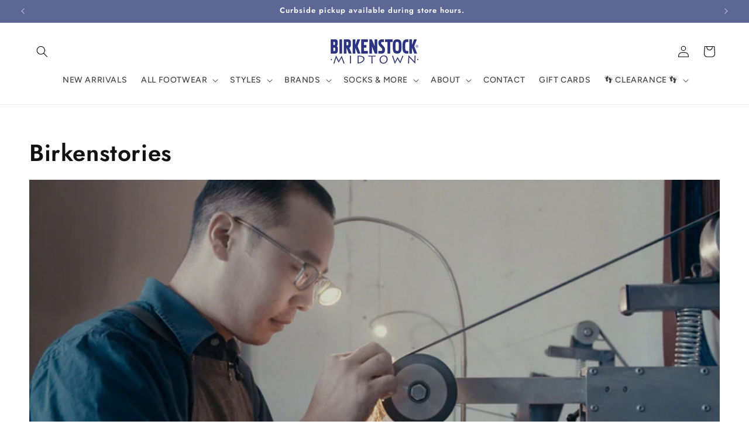

--- FILE ---
content_type: text/css
request_url: https://birkenstockmidtown.com/cdn/shop/t/19/assets/component-article-card.css?v=29469550973298861251733945834
body_size: -388
content:
@media screen and (max-width:749px){.articles-wrapper .article{width:100%}}.article{display:flex;align-items:center}.article.grid__item{padding:0}.grid--peek .article-card{box-sizing:border-box}.article-card__image-wrapper>a{display:block}.article-card__title{text-decoration:none;word-break:break-word}.article-card__title a:after{bottom:0;content:'';height:100%;left:0;position:absolute;right:0;top:0;width:100%;z-index:1}.article-card__link.link{padding:0}.article-card__link{text-underline-offset:.3rem}.article-card .card__heading{margin-bottom:.6rem}.blog-articles .article-card .card__information,.blog__posts .article-card .card__information{padding-left:2rem;padding-right:2rem}.article-card__info{padding-top:.4rem}.article-card__footer{letter-spacing:.1rem;font-size:1.4rem}.article-card__footer:not(:last-child){margin-bottom:1rem}.article-card__footer:last-child{margin-top:auto}.article-card__excerpt{width:100%;margin-top:1.2rem}.article-card__link:not(:only-child){margin-right:3rem}@media screen and (min-width:990px){.article-card__link:not(:only-child){margin-right:4rem}}.article-card__image--small .ratio::before{padding-bottom:11rem}.article-card__image--medium .ratio::before{padding-bottom:22rem}.article-card__image--large .ratio::before{padding-bottom:33rem}@media screen and (min-width:750px){.article-card__image--small .ratio::before{padding-bottom:14.3rem}.article-card__image--medium .ratio::before{padding-bottom:21.9rem}.article-card__image--large .ratio::before{padding-bottom:27.5rem}}@media screen and (min-width:990px){.article-card__image--small .ratio::before{padding-bottom:17.7rem}.article-card__image--medium .ratio::before{padding-bottom:30.7rem}.article-card__image--large .ratio::before{padding-bottom:40.7rem}}@supports not (inset:10px){.articles-wrapper.grid{margin:0 0 5rem 0}@media screen and (min-width:750px){.articles-wrapper.grid{margin-bottom:7rem}}}